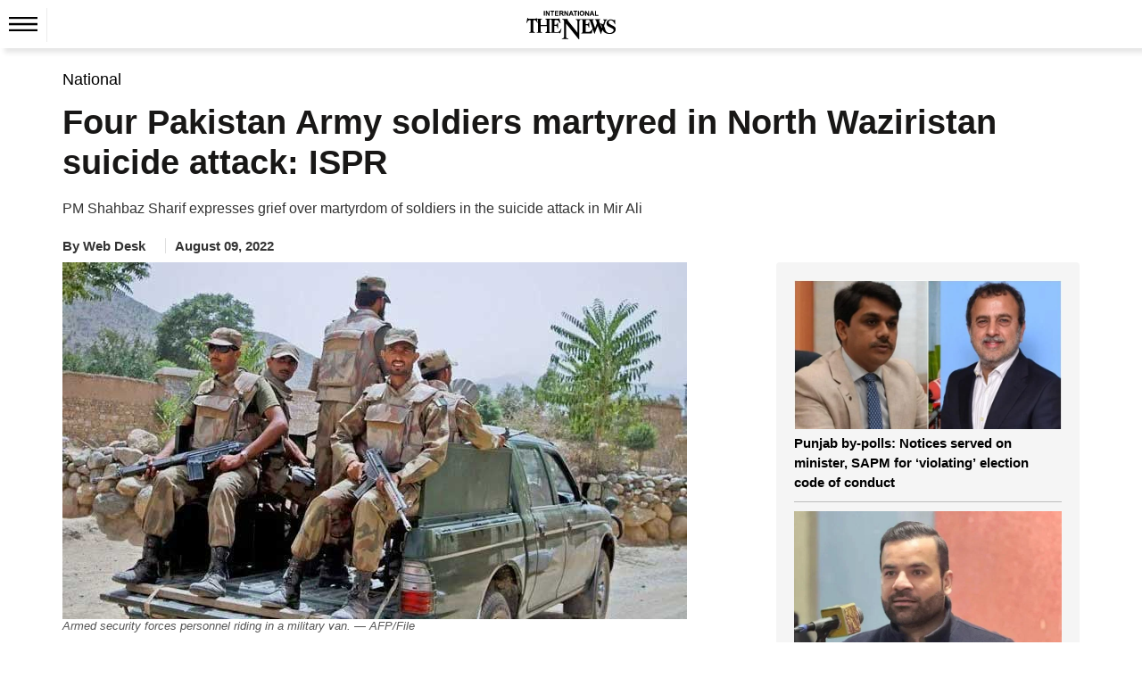

--- FILE ---
content_type: text/html; charset=utf-8
request_url: https://www.google.com/recaptcha/api2/aframe
body_size: 266
content:
<!DOCTYPE HTML><html><head><meta http-equiv="content-type" content="text/html; charset=UTF-8"></head><body><script nonce="zPor8ivOS1OnnSRYdpBNqw">/** Anti-fraud and anti-abuse applications only. See google.com/recaptcha */ try{var clients={'sodar':'https://pagead2.googlesyndication.com/pagead/sodar?'};window.addEventListener("message",function(a){try{if(a.source===window.parent){var b=JSON.parse(a.data);var c=clients[b['id']];if(c){var d=document.createElement('img');d.src=c+b['params']+'&rc='+(localStorage.getItem("rc::a")?sessionStorage.getItem("rc::b"):"");window.document.body.appendChild(d);sessionStorage.setItem("rc::e",parseInt(sessionStorage.getItem("rc::e")||0)+1);localStorage.setItem("rc::h",'1768812941482');}}}catch(b){}});window.parent.postMessage("_grecaptcha_ready", "*");}catch(b){}</script></body></html>